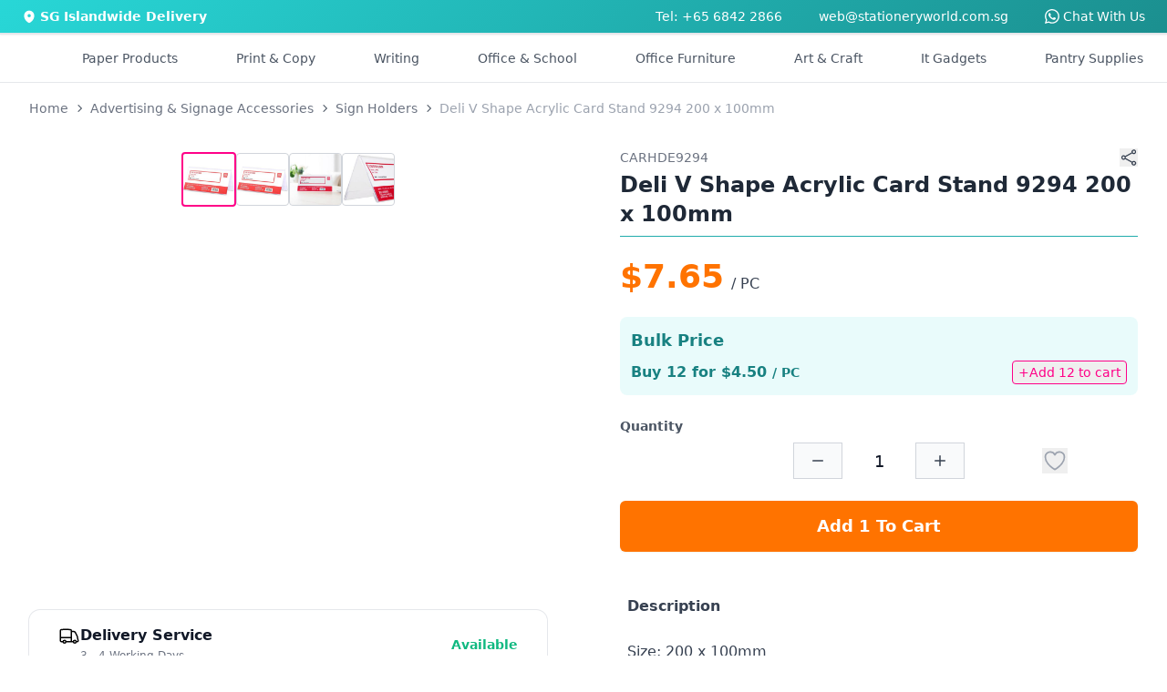

--- FILE ---
content_type: text/html
request_url: https://stationeryworld.com.sg/deli-v-shape-acrylic-card-stand-200-x-100mm-9294
body_size: 13053
content:
<!DOCTYPE html>
<html lang="en" class="h-full">

<head>
  <meta http-equiv="X-UA-Compatible" content="IE=Edge,chrome=1" />
  <meta name="viewport" content="width=device-width, initial-scale=1, maximum-scale=1" />
  <meta name="theme-color" content="#23BFBF" />
  <meta name="msapplication-navbutton-color" content="#23BFBF" />
  <meta charset="UTF-8" />
  <link rel="icon" href="./sw-favicon.ico" />

  
		<link href="./_app/immutable/assets/0.CaP2YDw8.css" rel="stylesheet">
		<link href="./_app/immutable/assets/PageLoader.2GOPtDSv.css" rel="stylesheet">
		<link href="./_app/immutable/assets/2.BCah0naZ.css" rel="stylesheet">
		<link href="./_app/immutable/assets/CategoryPageDescription.o7MdTezE.css" rel="stylesheet">
		<link href="./_app/immutable/assets/CircleSpinner.pM9VOqCb.css" rel="stylesheet">
		<link href="./_app/immutable/assets/ProductCard.CWRja1EC.css" rel="stylesheet">
		<link href="./_app/immutable/assets/PaginatorBasic.DcIWGqxL.css" rel="stylesheet">
		<link href="./_app/immutable/assets/Paginator.ZwwVjyxE.css" rel="stylesheet">
		<link href="./_app/immutable/assets/ProductPageEnquiryFormModal.DkE8Rws3.css" rel="stylesheet">
		<link href="./_app/immutable/assets/12.qtJzsMeZ.css" rel="stylesheet"><!--[--><meta name="description" content="Get the best deals for Deli Acrylic Card Stand 200 x 100mm 9294 at Stationery World, Singapore's No.1 online office supplier. Shop Now!"/> <meta name="keywords" content=""/> <link rel="canonical" href="https://stationeryworld.com.sg/deli-v-shape-acrylic-card-stand-200-x-100mm-9294"/> <meta property="og:title" content="Deli Acrylic Card Stand 200 x 100mm 9294"/> <meta property="og:description" content="Get the best deals for Deli Acrylic Card Stand 200 x 100mm 9294 at Stationery World, Singapore's No.1 online office supplier. Shop Now!"/> <meta property="og:url" content="https://stationeryworld.com.sg/deli-v-shape-acrylic-card-stand-200-x-100mm-9294"/> <meta property="og:type" content="website"/> <!----><script type="application/ld+json">{"@context":"https://schema.org/","@type":"Product","name":"Deli V Shape Acrylic Card Stand 9294 200 x 100mm","sku":"CARHDE9294","description":"<p>\r\nSize: 200 x 100mm <br>\r\nShape: V-Shape <br>\r\nMaterial: Acrylic <br>\r\n</p> <p>\r\nFeatures: <br>\r\n- High transparency <br>\r\n- Anti-aging<br>\r\n- Wear resistant <br>\r\n</p>","image":"https://df3k2q0k3bu2n.cloudfront.net/static/images/9294_1_sq.jpg","brand":{"@type":"Thing","name":"DELI"},"offers":{"@type":"Offer","url":"https://stationeryworld.com.sg/deli-v-shape-acrylic-card-stand-200-x-100mm-9294","price":"7.65","priceCurrency":"SGD","itemCondition":"NewCondition","availability":"InStock"}}</script><!----><!----><!--]--><!--[--><!----><script>
    (function (w, d, s, l, i) {
      w[l] = w[l] || [];
      w[l].push({
        "gtm.start": new Date().getTime(),
        event: "gtm.js"
      });
      var f = d.getElementsByTagName(s)[0],
        j = d.createElement(s),
        dl = l != "dataLayer" ? "&l=" + l : "";
      j.async = true;
      j.src = "https://www.googletagmanager.com/gtm.js?id=" + i + dl;
      f.parentNode.insertBefore(j, f);
    })(window, document, "script", "dataLayer", "GTM-NHS5ZWD");
  </script><!----> <!---->
  <noscript>
    <iframe
      src="https://www.googletagmanager.com/ns.html?id=GTM-NHS5ZWD"
      height="0"
      width="0"
      style="display:none;visibility:hidden"
    >
    </iframe>
  </noscript>
  <!----><!--]--><!--[--><script data-pixel-id="572337850972451">
    !(function (f, b, e, v, n, t, s) {
      if (f.fbq) return;
      n = f.fbq = function () {
        n.callMethod ? n.callMethod.apply(n, arguments) : n.queue.push(arguments);
      };
      if (!f._fbq) f._fbq = n;
      n.push = n;
      n.loaded = !0;
      n.version = "2.0";
      n.queue = [];
      t = b.createElement(e);
      t.async = !0;
      t.src = v;
      s = b.getElementsByTagName(e)[0];
      s.parentNode.insertBefore(t, s);
    })(window, document, "script", "https://connect.facebook.net/en_US/fbevents.js");
    fbq("init", document.currentScript.getAttribute("data-pixel-id"));
  </script> <noscript><img height="1" width="1" style="display:none" src="https://www.facebook.com/tr?id=572337850972451&amp;ev=PageView&amp;noscript=1" alt="sw-fb"/></noscript><!--]--><!--[--><script data-uet-id="148009053">
    var dataUETId = document.currentScript.getAttribute("data-uet-id");
    (function (w, d, t, r, u) {
      var f, n, i;
      (w[u] = w[u] || []),
        (f = function () {
          var o = { ti: dataUETId };
          (o.q = w[u]), (w[u] = new UET(o)), w[u].push("pageLoad");
        }),
        (n = d.createElement(t)),
        (n.src = r),
        (n.async = 1),
        (n.onload = n.onreadystatechange =
          function () {
            var s = this.readyState;
            (s && s !== "loaded" && s !== "complete") ||
              (f(), (n.onload = n.onreadystatechange = null));
          }),
        (i = d.getElementsByTagName(t)[0]),
        i.parentNode.insertBefore(n, i);
    })(window, document, "script", "//bat.bing.com/bat.js", "uetq");
  </script><!----><!--]--><title>Deli Acrylic Card Stand 200 x 100mm 9294</title>
</head>

<body class="h-full touch-pan-x touch-pan-y" data-sveltekit-preload-data="hover">
  <div style="display: contents"><!--[--><!--[--><!----><!--[--><!----><!--[!--><!--]--><!----> <!--[--><!--]--><!----> <div class="hidden lg:flex justify-center w-full text-sm py-2" style="background: linear-gradient(135deg, #28d7d7 0%, #1b8f8f 100%);"><div class="max-w-screen-2xl w-full px-6 text-white"><div class="flex justify-between"><div class="flex items-center space-x-1"><svg xmlns="http://www.w3.org/2000/svg" viewBox="0 0 20 20" fill="currentColor" class="size-4"><path fill-rule="evenodd" d="m9.69 18.933.003.001C9.89 19.02 10 19 10 19s.11.02.308-.066l.002-.001.006-.003.018-.008a5.741 5.741 0 0 0 .281-.14c.186-.096.446-.24.757-.433.62-.384 1.445-.966 2.274-1.765C15.302 14.988 17 12.493 17 9A7 7 0 1 0 3 9c0 3.492 1.698 5.988 3.355 7.584a13.731 13.731 0 0 0 2.273 1.765 11.842 11.842 0 0 0 .976.544l.062.029.018.008.006.003ZM10 11.25a2.25 2.25 0 1 0 0-4.5 2.25 2.25 0 0 0 0 4.5Z" clip-rule="evenodd"></path></svg> <span class="font-semibold">SG Islandwide Delivery</span></div> <div class="flex justify-end space-x-10"><a href="tel:68422866">Tel: +65 6842 2866</a> <a href="mailto:web@stationeryworld.com.sg">web@stationeryworld.com.sg</a> <span class="sr-only">WhatsApp</span> <a href="https://wa.me/6580837087" target="_blank" rel="noopener" class="text-sm flex items-center space-x-1"><svg xmlns="http://www.w3.org/2000/svg" fill="currentColor" class="h-4 w-4" viewBox="0 0 16 16"><path d="M13.601 2.326A7.85 7.85 0 0 0 7.994 0C3.627 0 .068 3.558.064 7.926c0 1.399.366 2.76 1.057 3.965L0 16l4.204-1.102a7.9 7.9 0 0 0 3.79.965h.004c4.368 0 7.926-3.558 7.93-7.93A7.9 7.9 0 0 0 13.6 2.326zM7.994 14.521a6.6 6.6 0 0 1-3.356-.92l-.24-.144-2.494.654.666-2.433-.156-.251a6.56 6.56 0 0 1-1.007-3.505c0-3.626 2.957-6.584 6.591-6.584a6.56 6.56 0 0 1 4.66 1.931 6.56 6.56 0 0 1 1.928 4.66c-.004 3.639-2.961 6.592-6.592 6.592m3.615-4.934c-.197-.099-1.17-.578-1.353-.646-.182-.065-.315-.099-.445.099-.133.197-.513.646-.627.775-.114.133-.232.148-.43.05-.197-.1-.836-.308-1.592-.985-.59-.525-.985-1.175-1.103-1.372-.114-.198-.011-.304.088-.403.087-.088.197-.232.296-.346.1-.114.133-.198.198-.33.065-.134.034-.248-.015-.347-.05-.099-.445-1.076-.612-1.47-.16-.389-.323-.335-.445-.34-.114-.007-.247-.007-.38-.007a.73.73 0 0 0-.529.247c-.182.198-.691.677-.691 1.654s.71 1.916.81 2.049c.098.133 1.394 2.132 3.383 2.992.47.205.84.326 1.129.418.475.152.904.129 1.246.08.38-.058 1.171-.48 1.338-.943.164-.464.164-.86.114-.943-.049-.084-.182-.133-.38-.232"></path></svg> <span>Chat With Us</span></a></div></div></div></div><!----> <!--[!--><!--]--><!----> <main class="grow flex flex-col items-stretch"><header id="header" class="bg-white border shadow-sm sticky top-0 z-10 svelte-3d3o0a"><nav class="xl:container xl:mx-auto md:hidden p-4 md:px-6 md:py-4 svelte-3d3o0a" aria-label="Global"><div id="grid-area-l" class="flex items-center md:hidden svelte-3d3o0a"><button type="button" class="inline-flex items-center justify-center rounded-md text-gray-700"><span class="sr-only">Open Side Navigation</span> <svg xmlns="http://www.w3.org/2000/svg" fill="none" viewBox="0 0 24 24" stroke-width="1.5" stroke="currentColor" class="w-7 h-7"><path stroke-linecap="round" stroke-linejoin="round" d="M3.75 6.75h16.5M3.75 12h16.5m-16.5 5.25h16.5"></path></svg></button><!----></div> <div id="grid-area-logo" class="svelte-3d3o0a"><a data-sveltekit-preload-data="" href="/"><span class="sr-only">Stationery World (S) Pte Ltd</span> <div class="w-full"><svg xmlns="http://www.w3.org/2000/svg" xmlns:xlink="http://www.w3.org/1999/xlink" viewBox="0 0 293.48 40.66" width="256px"><title>Stationery World (S) Pte Ltd</title><defs><style>
			.cls-1 {
				fill: url(#linear-gradient);
			}
			.cls-2 {
				fill: #213879;
			}
		</style><linearGradient id="linear-gradient" x1="10.18" y1="2.73" x2="30.54" y2="37.99" gradientUnits="userSpaceOnUse"><stop offset="0" stop-color="#04baba"></stop><stop offset="1" stop-color="#213879"></stop></linearGradient></defs><title>Asset 1</title><g id="Layer_2" data-name="Layer 2"><g id="Layer_1-2" data-name="Layer 1"><path class="cls-1" d="M8.05,29.84,9.88,28l12.59,12.6a19.84,19.84,0,0,0,5.12-1.22L9.77,21.58l1.83-1.83,18.49,18.5a20.56,20.56,0,0,0,3.72-2.61L11.62,13.45l1.83-1.83L35.64,33.81a20.56,20.56,0,0,0,2.61-3.72L19.75,11.6l1.83-1.83L39.39,27.58a19.67,19.67,0,0,0,1.22-5.11L28,9.88l1.83-1.83L40.66,18.87A20.36,20.36,0,1,0,18.87,40.66ZM25.3,9.23,28,11.91l-.91.92-2.69-2.69ZM17.07,11l2.69,2.69-.91.91-2.69-2.69Zm-5,5,2.69,2.69-.91.91-2.69-2.69ZM10.33,24.2,13,26.89l-.92.91L9.42,25.11Z"></path><path class="cls-2" d="M56.38,21.76a3,3,0,0,1-3.29-2.89H48.42c.06,4.1,3.54,6.46,8.06,6.46,4.94,0,7.68-3.07,7.68-6.49C64.16,11.18,53,13.61,53,9.25c0-1.77,1.28-2.61,3-2.55a2.88,2.88,0,0,1,3.11,2.59h4.79c-.28-3.92-3.33-6.19-7.78-6.19s-7.65,2.36-7.65,6.28c0,7.87,11.17,5,11.17,9.74C59.65,20.67,58.43,21.76,56.38,21.76Z"></path><path class="cls-2" d="M67.67,19.77c0,3.95,2.21,5.35,5.51,5.35h2.73V21.45h-2c-1.37,0-1.83-.5-1.83-1.65V11.46h3.85V7.89H72.06V3.62H67.67V7.89h-2v3.57h2Z"></path><path class="cls-2" d="M91,10.34a6.8,6.8,0,0,0-5.69-2.73c-4.39,0-7.87,3.45-7.87,8.83s3.48,9,7.84,9A6.78,6.78,0,0,0,91,22.6v2.52h4.39V7.89H91ZM86.38,21.57c-2.33,0-4.54-1.86-4.54-5.13s2.21-5,4.54-5S91,13.24,91,16.5,88.77,21.57,86.38,21.57Z"></path><path class="cls-2" d="M103.91,3.62H99.53V7.89H97.47v3.57h2.06v8.31c0,3.95,2.21,5.35,5.5,5.35h2.74V21.45h-2c-1.37,0-1.84-.5-1.84-1.65V11.46h3.86V7.89h-3.86Z"></path><rect class="cls-2" x="110.1" y="7.89" width="4.36" height="17.23"></rect><path class="cls-2" d="M112.3.73A2.55,2.55,0,1,0,115,3.28,2.55,2.55,0,0,0,112.3.73Z"></path><path class="cls-2" d="M125.56,25.4a8.61,8.61,0,0,0,9-8.9,8.87,8.87,0,1,0-17.73,0C116.82,21.92,120.58,25.4,125.56,25.4Zm.06-14c2.3,0,4.45,1.65,4.45,5.1s-2.21,5.1-4.51,5.1-4.32-1.68-4.32-5.1S123.32,11.4,125.62,11.4Z"></path><path class="cls-2" d="M146.57,7.64A6.44,6.44,0,0,0,141.38,10V7.89H137V25.12h4.35V15.6c0-2.77,1.52-4.26,3.89-4.26s3.82,1.49,3.82,4.26v9.52h4.36V15C153.45,10.25,150.59,7.64,146.57,7.64Z"></path><path class="cls-2" d="M164.42,7.61c-5.1,0-8.64,3.45-8.64,8.89s3.64,8.9,8.64,8.9a8,8,0,0,0,8.06-5.69h-4.7a3.54,3.54,0,0,1-3.45,2.08,4,4,0,0,1-4.14-4h12.6a10.55,10.55,0,0,0,.12-1.68A8.09,8.09,0,0,0,164.42,7.61Zm-4.2,7.27a4,4,0,0,1,4.08-3.7,3.84,3.84,0,0,1,4.11,3.7Z"></path><path class="cls-2" d="M179.73,10.56V7.89h-4.35V25.12h4.35V16.53c0-3.32,1.56-4.32,4.14-4.32H185V7.64A6,6,0,0,0,179.73,10.56Z"></path><polygon class="cls-2" points="200.27 7.89 195.76 19.92 191.31 7.89 186.43 7.89 193.33 24.68 189.6 33.27 194.23 33.27 204.9 7.89 200.27 7.89"></polygon><polygon class="cls-2" points="236.99 3.41 232.29 3.41 228.44 20.17 224.27 3.41 219.42 3.41 215 20.27 211.18 3.41 206.51 3.41 212.36 25.15 217.46 25.12 221.72 9.66 225.8 25.12 230.93 25.12 236.99 3.41"></polygon><path class="cls-2" d="M245.18,7.61a8.51,8.51,0,0,0-8.86,8.89c0,5.41,3.76,8.9,8.74,8.9a8.62,8.62,0,0,0,9-8.9A8.51,8.51,0,0,0,245.18,7.61Zm-.12,14c-2.33,0-4.32-1.68-4.32-5.1s2.08-5.1,4.38-5.1,4.45,1.65,4.45,5.1S247.36,21.6,245.06,21.6Z"></path><path class="cls-2" d="M261.2,10.56V7.89h-4.36V25.12h4.36V16.53c0-3.32,1.55-4.32,4.13-4.32h1.15V7.64A6,6,0,0,0,261.2,10.56Z"></path><rect class="cls-2" x="268.84" y="2.1" width="4.36" height="23.02"></rect><path class="cls-2" d="M289.06,10.28a7.06,7.06,0,0,0-5.63-2.67c-4.41,0-7.9,3.45-7.9,8.83s3.49,9,7.87,9a6.49,6.49,0,0,0,5.66-2.83v2.55h4.42V2.1h-4.42Zm-4.54,11.29c-2.33,0-4.54-1.86-4.54-5.13s2.21-5,4.54-5,4.57,1.8,4.57,5.07S286.91,21.57,284.52,21.57Z"></path><path class="cls-2" d="M48.42,31.48h1.22l1.3,4.2,2.79-4.2H55l-3.63,5.19-.57,3.15H49.67l.57-3.15Z"></path><path class="cls-2" d="M57.93,39.92a2.6,2.6,0,0,1-2.77-2.72,3.93,3.93,0,0,1,4-4,2.62,2.62,0,0,1,2.81,2.74A4,4,0,0,1,57.93,39.92Zm.14-.92a2.88,2.88,0,0,0,2.72-3A1.74,1.74,0,0,0,59,34.08a2.84,2.84,0,0,0-2.66,3.07A1.7,1.7,0,0,0,58.07,39Z"></path><path class="cls-2" d="M69.63,39.82H68.55l.16-1a2.92,2.92,0,0,1-2.27,1c-1.51,0-2.52-.93-2.2-2.81l.68-3.83H66L65.35,37c-.22,1.33.37,2,1.47,2a2.22,2.22,0,0,0,2.24-2.1v0l.65-3.63h1.08Z"></path><path class="cls-2" d="M73.75,39.82H72.66l1.16-6.55h1.09l-.22,1.24A2.67,2.67,0,0,1,77,33.15l-.2,1.12h-.29a2.06,2.06,0,0,0-2.17,2Z"></path><path class="cls-2" d="M86.87,39.9a3.3,3.3,0,0,1-3.49-3.46,4.88,4.88,0,0,1,4.92-5,3.29,3.29,0,0,1,3.5,3.45A4.88,4.88,0,0,1,86.87,39.9Zm.16-1a3.79,3.79,0,0,0,3.65-4,2.36,2.36,0,0,0-2.54-2.55,3.76,3.76,0,0,0-3.63,4A2.35,2.35,0,0,0,87,38.92Z"></path><path class="cls-2" d="M94.86,34.16H94l.16-.89H95l.08-.47c.26-1.46,1.09-2.12,2.77-2.12l-.15.91c-1,0-1.38.36-1.52,1.21l-.08.47h1.37l-.15.89H96l-1,5.66H93.87Z"></path><path class="cls-2" d="M100.12,34.16h-.83l.15-.89h.84l.08-.47c.26-1.46,1.09-2.12,2.78-2.12l-.16.91c-1,0-1.37.36-1.52,1.21l-.08.47h1.38l-.16.89h-1.38l-1,5.66H99.13Z"></path><path class="cls-2" d="M105.07,33.27h1.09L105,39.82h-1.09Zm.15-1.81a.9.9,0,0,1,.86-.74.59.59,0,0,1,.59.74.89.89,0,0,1-.85.74A.59.59,0,0,1,105.22,31.46Z"></path><path class="cls-2" d="M112,33.16a2.31,2.31,0,0,1,2.63,2.21h-1.18a1.43,1.43,0,0,0-1.62-1.29,2.61,2.61,0,0,0-2.51,2.45c-.29,1.62.45,2.47,1.65,2.47A2.16,2.16,0,0,0,113,37.71h1.17a3.59,3.59,0,0,1-3.41,2.21c-1.86,0-3-1.31-2.61-3.39A3.87,3.87,0,0,1,112,33.16Z"></path><path class="cls-2" d="M119.17,39.92c-1.87,0-3-1.31-2.66-3.39a3.87,3.87,0,0,1,3.84-3.37A2.47,2.47,0,0,1,123,36.27a5,5,0,0,1-.16.64h-5.24A1.7,1.7,0,0,0,119.34,39a2.21,2.21,0,0,0,2-1.2h1.17A3.65,3.65,0,0,1,119.17,39.92Zm-1.46-3.8h4.15a1.6,1.6,0,0,0-1.71-2A2.54,2.54,0,0,0,117.71,36.12Z"></path><path class="cls-2" d="M133,36.34h-1.61l-.62,3.48h-1.09l1.49-8.34h2.69c2,0,2.67,1.08,2.44,2.44A3,3,0,0,1,133,36.34Zm.15-.86a1.81,1.81,0,0,0,2-1.56c.18-1-.24-1.57-1.48-1.57h-1.6l-.55,3.13Z"></path><path class="cls-2" d="M141.51,33.16a2.21,2.21,0,0,1,2.2,1.3l.21-1.19H145l-1.16,6.55h-1.1L143,38.6a3.38,3.38,0,0,1-2.69,1.32c-1.75,0-2.87-1.37-2.51-3.4A3.85,3.85,0,0,1,141.51,33.16Zm0,.94a2.75,2.75,0,0,0-2.64,2.42c-.27,1.54.59,2.45,1.78,2.45a2.79,2.79,0,0,0,2.66-2.44A1.85,1.85,0,0,0,141.55,34.1Z"></path><path class="cls-2" d="M148,39.82h-1.09L148,33.27h1.09l-.21,1.24a2.66,2.66,0,0,1,2.35-1.36l-.2,1.12h-.28a2.05,2.05,0,0,0-2.18,2Z"></path><path class="cls-2" d="M153.89,34.16h-.83l.15-.89h.85l.29-1.65h1.1l-.29,1.65h1.7l-.16.89H155L154.31,38c-.12.65.08.88.75.88h.81l-.17.92h-1c-1.16,0-1.74-.48-1.51-1.8Z"></path><path class="cls-2" d="M163.44,36.11c.23-1.34-.37-2-1.47-2a2.25,2.25,0,0,0-2.25,2.1v0l-.64,3.65H158l1.16-6.55h1.09l-.17.94a2.92,2.92,0,0,1,2.3-1.06c1.5,0,2.51.93,2.17,2.81l-.68,3.86h-1.08Z"></path><path class="cls-2" d="M169.55,39.92c-1.86,0-3-1.31-2.65-3.39a3.86,3.86,0,0,1,3.84-3.37,2.46,2.46,0,0,1,2.6,3.11,3.71,3.71,0,0,1-.15.64H168A1.69,1.69,0,0,0,169.72,39a2.22,2.22,0,0,0,2.05-1.2h1.17A3.66,3.66,0,0,1,169.55,39.92Zm-1.46-3.8h4.15a1.59,1.59,0,0,0-1.71-2A2.56,2.56,0,0,0,168.09,36.12Z"></path><path class="cls-2" d="M176.4,39.82h-1.09l1.16-6.55h1.09l-.22,1.24a2.69,2.69,0,0,1,2.36-1.36l-.21,1.12h-.28a2.06,2.06,0,0,0-2.18,2Z"></path></g></g></svg><!----></div></a></div> <div id="grid-area-r" class="w-full flex justify-end svelte-3d3o0a"><div class="flex items-center justify-end gap-x-6 xl:gap-x-10 text-gray-600"><!--[--><div class="animate-pulse w-full space-x-4 flex items-center"><div class="h-6 w-24 bg-slate-200 rounded-xl hidden xl:block"></div> <div class="h-6 w-24 bg-slate-200 rounded-xl hidden 2xl:block"></div></div><!--]--> <div class="lg:hidden text-gray-700 text-sm xl:text-base"><button class="flex items-center space-x-2 text-gray-600 hover:text-primary-700"><div class="relative"><svg xmlns="http://www.w3.org/2000/svg" fill="none" viewBox="0 0 24 24" stroke-width="1.5" stroke="currentColor" class="w-6 h-6"><path stroke-linecap="round" stroke-linejoin="round" d="M2.25 3h1.386c.51 0 .955.343 1.087.835l.383 1.437M7.5 14.25a3 3 0 0 0-3 3h15.75m-12.75-3h11.218c1.121-2.3 2.1-4.684 2.924-7.138a60.114 60.114 0 0 0-16.536-1.84M7.5 14.25 5.106 5.272M6 20.25a.75.75 0 1 1-1.5 0 .75.75 0 0 1 1.5 0Zm12.75 0a.75.75 0 1 1-1.5 0 .75.75 0 0 1 1.5 0Z"></path></svg> <!--[!--><!--]--></div> <span class="hidden lg:block font-semibold">$0.00</span></button><!----> <!--[!--><!--]--><!----></div> <div role="menu" tabindex="0" class="hidden lg:block relative text-gray-700 text-sm xl:text-base p-2"><a href="/view_cart"><button class="flex items-center space-x-2 text-gray-600 hover:text-primary-700"><div class="relative"><svg xmlns="http://www.w3.org/2000/svg" fill="none" viewBox="0 0 24 24" stroke-width="1.5" stroke="currentColor" class="w-6 h-6"><path stroke-linecap="round" stroke-linejoin="round" d="M2.25 3h1.386c.51 0 .955.343 1.087.835l.383 1.437M7.5 14.25a3 3 0 0 0-3 3h15.75m-12.75-3h11.218c1.121-2.3 2.1-4.684 2.924-7.138a60.114 60.114 0 0 0-16.536-1.84M7.5 14.25 5.106 5.272M6 20.25a.75.75 0 1 1-1.5 0 .75.75 0 0 1 1.5 0Zm12.75 0a.75.75 0 1 1-1.5 0 .75.75 0 0 1 1.5 0Z"></path></svg> <!--[!--><!--]--></div> <span class="hidden lg:block font-semibold">$0.00</span></button><!----></a> <!--[!--><!--]--><!----></div> <div class="hidden md:flex items-center xl:hidden"><button type="button" class="inline-flex items-center justify-center rounded-md text-gray-700"><span class="sr-only">Open Side Navigation</span> <svg xmlns="http://www.w3.org/2000/svg" fill="none" viewBox="0 0 24 24" stroke-width="1.5" stroke="currentColor" class="w-7 h-7"><path stroke-linecap="round" stroke-linejoin="round" d="M3.75 6.75h16.5M3.75 12h16.5m-16.5 5.25h16.5"></path></svg></button><!----></div></div></div> <div id="grid-area-search" class="w-full svelte-3d3o0a"><div class="relative"><form><div id="search-bar" class="flex rounded-lg shadow-sm w-full"><div class="relative flex flex-grow items-stretch focus-within:z-10"><input type="text" name="search" id="search" class="block w-full rounded-none rounded-tl-lg border border-primary-600 py-1.5 pl-4 text-gray-900 placeholder:text-gray-400 focus:border-primary-600 focus:ring-0 focus:ring-inset focus:ring-primary-600 text-base leading-7 focus-visible:outline-0 svelte-mianit border-b-1 rounded-bl-lg" placeholder="Search Products..." autocomplete="off" value=""/></div> <button aria-label="Search" type="submit" class="relative -ml-px inline-flex items-center gap-x-1.5 rounded-tr-lg px-3 py-2 text-sm font-semibold text-primary-700 border border-primary-600 bg-primary-50 focus-visible:outline border-b-1 rounded-br-lg"><svg xmlns="http://www.w3.org/2000/svg" viewBox="0 0 16 16" fill="currentColor" class="w-4 h-4"><path fill-rule="evenodd" d="M9.965 11.026a5 5 0 1 1 1.06-1.06l2.755 2.754a.75.75 0 1 1-1.06 1.06l-2.755-2.754ZM10.5 7a3.5 3.5 0 1 1-7 0 3.5 3.5 0 0 1 7 0Z" clip-rule="evenodd"></path></svg></button></div></form> <!--[!--><!--]--></div><!----></div></nav></header><!----> <!--[!--><!----><!----><!--[--><div class="hidden xl:block relative"><nav class="container mx-auto"><div class="bg-white"><div class="px-4 py-2"><div class="flex items-center justify-around py-2 text-sm font-medium text-gray-600"><div class="flex"><div><div class="flex justify-center space-x-16 2xl:space-x-20"><div class="hidden 2xl:flex"><div class="flex"><a href="/sale" class="border-transparent hover:text-primary-600 -mb-px flex items-center border-b-2 pt-px transition-colors duration-200 ease-out" aria-expanded="false">Sale</a></div></div> <div class="hidden 2xl:flex"><div class="relative flex"><a href="/brands" type="button" class="border-transparent hover:text-primary-600 relative -mb-px flex items-center border-b-2 pt-px transition-colors duration-200 ease-out" aria-expanded="false">Brands</a></div></div> <a href="#" class="flex items-center transition-colors hover:text-primary-600">Paper Products</a> <a href="#" class="flex items-center transition-colors hover:text-primary-600">Print &amp; Copy</a> <a href="#" class="flex items-center transition-colors hover:text-primary-600">Writing</a> <a href="#" class="flex items-center transition-colors hover:text-primary-600">Office &amp; School</a> <a href="#" class="flex items-center transition-colors hover:text-primary-600">Office Furniture</a> <a href="#" class="flex items-center transition-colors hover:text-primary-600">Art &amp; Craft</a> <a href="#" class="flex items-center transition-colors hover:text-primary-600">It Gadgets</a> <a href="#" class="flex items-center transition-colors hover:text-primary-600">Pantry Supplies</a></div></div></div></div></div></div></nav> <!--[!--><!--[!--><!--[!--><!--[!--><!--[!--><!--[!--><!--[!--><!--[!--><!--]--><!--]--><!--]--><!--]--><!--]--><!--]--><!--]--><!--]--></div><!----> <hr class="hidden sm:block border-t border-gray-200"/> <section class="md:container w-full px-4 lg:px-8 mx-auto"><div class="grid grid-cols-4 auto-rows-max gap-x-20 product-grid mb-12 svelte-d2rbxn"><div class="area-breadcrumb relative overflow-x-auto no-scrollbar pt-2 lg:py-4 lg:mb-2 svelte-d2rbxn"><nav aria-label="breadcrumb" class="relative"><ol itemscope="" itemtype="https://schema.org/BreadcrumbList" class="inline-flex items-center text-gray-500 text-xs sm:text-sm"><li itemprop="itemListElement" itemscope="" itemtype="https://schema.org/ListItem" class="mr-1"><a href="/" itemprop="item"><span itemprop="name">Home</span></a> <meta itemprop="position" content="1"/></li> <!--[--><!--[--><li><svg xmlns="http://www.w3.org/2000/svg" viewBox="0 0 20 20" fill="currentColor" class="size-4 text-gray-600 mr-1" aria-hidden="true"><path fill-rule="evenodd" d="M8.22 5.22a.75.75 0 0 1 1.06 0l4.25 4.25a.75.75 0 0 1 0 1.06l-4.25 4.25a.75.75 0 0 1-1.06-1.06L11.94 10 8.22 6.28a.75.75 0 0 1 0-1.06Z" clip-rule="evenodd"></path></svg></li> <li itemprop="itemListElement" itemscope="" itemtype="https://schema.org/ListItem" class="text-balance text-center mr-1"><a href="/advertising-signage" itemprop="item"><span itemprop="name" class="whitespace-nowrap">Advertising &amp; Signage Accessories</span></a> <meta itemprop="position" content="2"/></li><!--]--><!--[--><li><svg xmlns="http://www.w3.org/2000/svg" viewBox="0 0 20 20" fill="currentColor" class="size-4 text-gray-600 mr-1" aria-hidden="true"><path fill-rule="evenodd" d="M8.22 5.22a.75.75 0 0 1 1.06 0l4.25 4.25a.75.75 0 0 1 0 1.06l-4.25 4.25a.75.75 0 0 1-1.06-1.06L11.94 10 8.22 6.28a.75.75 0 0 1 0-1.06Z" clip-rule="evenodd"></path></svg></li> <li itemprop="itemListElement" itemscope="" itemtype="https://schema.org/ListItem" class="text-balance text-center mr-1"><a href="/advertising-signage/sign-holders" itemprop="item"><span itemprop="name" class="whitespace-nowrap">Sign Holders</span></a> <meta itemprop="position" content="3"/></li><!--]--><!--[!--><li><svg xmlns="http://www.w3.org/2000/svg" viewBox="0 0 20 20" fill="currentColor" class="size-4 text-gray-600 mr-1" aria-hidden="true"><path fill-rule="evenodd" d="M8.22 5.22a.75.75 0 0 1 1.06 0l4.25 4.25a.75.75 0 0 1 0 1.06l-4.25 4.25a.75.75 0 0 1-1.06-1.06L11.94 10 8.22 6.28a.75.75 0 0 1 0-1.06Z" clip-rule="evenodd"></path></svg></li> <li itemprop="itemListElement" itemscope="" itemtype="https://schema.org/ListItem" class="text-balance text-center text-gray-400 active" aria-current="page"><span itemprop="name" class="whitespace-nowrap">Deli V Shape Acrylic Card Stand 9294 200 x 100mm</span> <meta itemprop="position" content="4"/></li><!--]--><!--]--></ol></nav>    <!----><script type="application/ld+json">{"@context":"https://schema.org","@type":"BreadcrumbList","itemListElement":[{"@type":"ListItem","position":"1","name":"Advertising & Signage Accessories","item":"https://stationeryworld.com.sg"},{"@type":"ListItem","position":"2","name":"Sign Holders","item":"https://stationeryworld.com.sg/advertising-signage/sign-holders/"},{"@type":"ListItem","position":"3","name":"Deli V Shape Acrylic Card Stand 9294 200 x 100mm","item":"https://stationeryworld.com.sg/deli-v-shape-acrylic-card-stand-200-x-100mm-9294/"}]}</script><!----><!----> <div id="breadcrumb-gradient" class="absolute top-0 right-0 h-full w-5 bg-gradient-to-r from-transparent to-white pointer-events-none"></div></div> <div class="area-image flex justify-center svelte-d2rbxn"><figure class="w-full max-w-[560px]"><div class="group relative aspect-square overflow-hidden rounded selection:bg-primary-100"><div class="absolute w-full h-full"><svg xmlns="http://www.w3.org/2000/svg" width="100%" height="100%" viewBox="0 0 100 100"><rect width="100%" height="100%" fill="#f8fafc"></rect></svg></div> <div class="absolute flex w-full h-full"><!--[--><img src="https://df3k2q0k3bu2n.cloudfront.net/static/images/9294_1_sq.jpg" alt="Product" width="600px" height="600px" class="object-cover max-w-[600px] transition-transform duration-200 ease-in-out svelte-1i72c25" style="transform: translateX(-0%)" loading="eager"/><img src="https://df3k2q0k3bu2n.cloudfront.net/static/images/9294_1_sq.jpg" alt="Product" width="600px" height="600px" class="object-cover max-w-[600px] transition-transform duration-200 ease-in-out svelte-1i72c25" style="transform: translateX(-0%)" loading="lazy"/><img src="https://df3k2q0k3bu2n.cloudfront.net/static/images/9294_3_sq.jpg" alt="Product" width="600px" height="600px" class="object-cover max-w-[600px] transition-transform duration-200 ease-in-out svelte-1i72c25" style="transform: translateX(-0%)" loading="lazy"/><img src="https://df3k2q0k3bu2n.cloudfront.net/static/images/9293_9_sq.jpg" alt="Product" width="600px" height="600px" class="object-cover max-w-[600px] transition-transform duration-200 ease-in-out svelte-1i72c25" style="transform: translateX(-0%)" loading="lazy"/><!--]--></div> <button class="absolute top-1/2 left-0 transform -translate-y-1/2 bg-transparent text-gray-500 py-2 opacity-75 hidden lg:group-hover:block"><svg xmlns="http://www.w3.org/2000/svg" fill="none" viewBox="0 0 24 24" class="size-10 opacity-80"><path stroke-linecap="round" stroke-linejoin="round" d="M15.75 19.5 8.25 12l7.5-7.5" stroke-width="2" stroke="#e4e4e7"></path><path stroke-linecap="round" stroke-linejoin="round" d="M15.75 19.5 8.25 12l7.5-7.5" stroke-width="1.5" stroke="currentColor"></path></svg></button> <button class="absolute top-1/2 right-0 transform -translate-y-1/2 bg-transparent text-gray-500 py-2 opacity-75 hidden lg:group-hover:block"><svg xmlns="http://www.w3.org/2000/svg" fill="none" viewBox="0 0 24 24" stroke-width="1.5" stroke="currentColor" class="size-10 opacity-80"><path stroke-linecap="round" stroke-linejoin="round" d="m8.25 4.5 7.5 7.5-7.5 7.5" stroke-width="3" stroke="#e4e4e7"></path><path stroke-linecap="round" stroke-linejoin="round" d="m8.25 4.5 7.5 7.5-7.5 7.5" stroke-width="1.5" stroke="currentColor"></path></svg></button></div> <!--[--><div class="flex flex-wrap gap-2 items-center justify-center py-3"><!--[--><button class="border border-gray-300 rounded selection:bg-primary-100 svelte-1i72c25 selected-thumbnail"><img src="https://df3k2q0k3bu2n.cloudfront.net/static/images/thumbnails/9294_1_sq_thumb.jpg" alt="Deli V Shape Acrylic Card Stand 9294 200 x 100mm 0" class="rounded w-10 h-10 sm:w-14 sm:h-14 object-cover"/></button><button class="border border-gray-300 rounded selection:bg-primary-100 svelte-1i72c25"><img src="https://df3k2q0k3bu2n.cloudfront.net/static/images/thumbnails/9294_1_sq_thumb.jpg" alt="Deli V Shape Acrylic Card Stand 9294 200 x 100mm 1" class="rounded w-10 h-10 sm:w-14 sm:h-14 object-cover"/></button><button class="border border-gray-300 rounded selection:bg-primary-100 svelte-1i72c25"><img src="https://df3k2q0k3bu2n.cloudfront.net/static/images/thumbnails/9294_3_sq_thumb.jpg" alt="Deli V Shape Acrylic Card Stand 9294 200 x 100mm 2" class="rounded w-10 h-10 sm:w-14 sm:h-14 object-cover"/></button><button class="border border-gray-300 rounded selection:bg-primary-100 svelte-1i72c25"><img src="https://df3k2q0k3bu2n.cloudfront.net/static/images/thumbnails/9293_9_sq_thumb.jpg" alt="Deli V Shape Acrylic Card Stand 9294 200 x 100mm 3" class="rounded w-10 h-10 sm:w-14 sm:h-14 object-cover"/></button><!--]--></div><!--]--></figure><!----></div> <div class="area-info md:mt-2 svelte-d2rbxn"><div class="flex items-end justify-between mb-1"><h3 class="text-sm text-gray-500">CARHDE9294</h3> <button class="text-gray-700"><svg xmlns="http://www.w3.org/2000/svg" fill="none" viewBox="0 0 24 24" stroke-width="1.5" stroke="currentColor" class="size-5"><path stroke-linecap="round" stroke-linejoin="round" d="M7.217 10.907a2.25 2.25 0 1 0 0 2.186m0-2.186c.18.324.283.696.283 1.093s-.103.77-.283 1.093m0-2.186 9.566-5.314m-9.566 7.5 9.566 5.314m0 0a2.25 2.25 0 1 0 3.935 2.186 2.25 2.25 0 0 0-3.935-2.186Zm0-12.814a2.25 2.25 0 1 0 3.933-2.185 2.25 2.25 0 0 0-3.933 2.185Z"></path></svg></button></div> <h1 class="text-xl sm:text-2xl font-semibold text-gray-800 text-pretty">Deli V Shape Acrylic Card Stand 9294 200 x 100mm</h1> <hr class="border-t border-primary-600 border-1 my-2"/> <!--[!--><!--]--> <!--[!--><!--]--> <div class="my-6"><!--[!--><div class="flex items-end space-x-2"><h4 class="text-4xl font-semibold text-secondary-500">$7.65</h4> <span class="text-base text-gray-700">/ PC</span></div><!--]--></div> <!--[--><div><div class="rounded-lg bg-primary-50 p-3 text-sm sm:text-base space-y-2"><h3 class="text-primary-700 text-base sm:text-lg font-bold">Bulk Price</h3> <ul class="space-y-2"><!--[--><li class="flex items-center justify-between"><p class="text-primary-700 font-semibold text-sm sm:text-base">Buy 12 for $4.50 <span class="text-xs sm:text-sm">/ PC</span></p> <!--[--><button class="text-xs sm:text-sm text-accent-500 px-1.5 py-0.5 border border-0.5 border-accent-500 rounded sm:hover:bg-accent-500 sm:hover:text-white svelte-jer0ku">+Add 12 to cart</button><!--]--></li><!--]--> <!--[!--><!--]--> <!--[!--><!--]--> <!--[!--><!--]--></ul></div><!----></div><!--]--> <!--[!--><!--]--> <h3 class="text-xs sm:text-sm font-semibold text-gray-600 mt-6">Quantity</h3> <div class="flex items-center justify-center my-2 space-x-2"><div class="w-full"></div> <div class="flex items-center justify-center"><button type="button" id="decrement-button" class="bg-gray-50 text-gray-700 hover:bg-gray-100 active:scale-95 border border-gray-300 rounded-s-lg px-4 h-10 focus:ring-gray-100 focus:ring-2 focus:outline-none"><svg xmlns="http://www.w3.org/2000/svg" viewBox="0 0 20 20" fill="currentColor" class="size-5"><path fill-rule="evenodd" d="M4 10a.75.75 0 0 1 .75-.75h10.5a.75.75 0 0 1 0 1.5H4.75A.75.75 0 0 1 4 10Z" clip-rule="evenodd"></path></svg></button> <input type="number" min="1" max="999" maxlength="4" id="quantity-input" aria-describedby="cart-item-quantity-input" class="w-20 bg-white border-x-0 border-gray-300 h-10 text-center text-gray-900 text-lg focus:ring-primary-600 focus:ring-2 focus:ring-inset focus:border-none block py-2.5 svelte-1g551sf" value="1" required/> <button type="button" id="increment-button" class="bg-gray-50 text-gray-700 hover:bg-gray-100 active:scale-95 border border-gray-300 rounded-e-lg px-4 h-10 focus:ring-gray-100 focus:ring-2 focus:outline-none"><svg xmlns="http://www.w3.org/2000/svg" viewBox="0 0 20 20" fill="currentColor" class="size-5"><path d="M10.75 4.75a.75.75 0 0 0-1.5 0v4.5h-4.5a.75.75 0 0 0 0 1.5h4.5v4.5a.75.75 0 0 0 1.5 0v-4.5h4.5a.75.75 0 0 0 0-1.5h-4.5v-4.5Z"></path></svg></button></div><!----> <div class="w-full flex justify-center"><button class="text-gray-400 hover:text-accent-500 group-hover:block text-gray-400"><svg xmlns="http://www.w3.org/2000/svg" fill="none" viewBox="0 0 24 24" stroke-width="1.5" stroke="currentColor" class="w-7 h-7"><path stroke-linecap="round" stroke-linejoin="round" d="M21 8.25c0-2.485-2.099-4.5-4.688-4.5-1.935 0-3.597 1.126-4.312 2.733-.715-1.607-2.377-2.733-4.313-2.733C5.1 3.75 3 5.765 3 8.25c0 7.22 9 12 9 12s9-4.78 9-12Z"></path></svg></button><!----></div></div> <div class="mt-6"><!--[--><button class="w-full rounded-md bg-secondary-500 px-3.5 py-3.5 text-base sm:text-lg font-semibold text-white shadow-sm hover:opacity-90 focus-visible:outline focus-visible:outline-2 focus-visible:outline-offset-2 focus-visible:outline-secondary-600 svelte-d2rbxn"><!--[-->Add 1 To Cart<!--]--></button><!--]--></div></div> <div class="area-description mt-2 sm:mt-12 px-2 svelte-d2rbxn"><h3 class="text-gray-700 mb-6 font-bold text-base">Description</h3> <article class="prose"><!--[--><!----><p>
Size: 200 x 100mm <br>
Shape: V-Shape <br>
Material: Acrylic <br>
</p> <p>
Features: <br>
- High transparency <br>
- Anti-aging<br>
- Wear resistant <br>
</p><!----><!--]--></article><!----></div> <div class="area-inventory pt-2 lg:pt-16 items-start svelte-d2rbxn"><!--[--><ul role="list" class="divide-y divide-gray-200 overflow-hidden bg-white ring-1 shadow-xs ring-gray-200 rounded-xl"><!--[!--><!--]--> <li class="relative flex justify-between gap-x-6 px-6 py-4 hover:bg-gray-50 sm:px-8"><div class="flex min-w-0 gap-x-4"><svg xmlns="http://www.w3.org/2000/svg" fill="none" viewBox="0 0 24 24" stroke-width="1.5" stroke="currentColor" class="size-6"><path stroke-linecap="round" stroke-linejoin="round" d="M8.25 18.75a1.5 1.5 0 0 1-3 0m3 0a1.5 1.5 0 0 0-3 0m3 0h6m-9 0H3.375a1.125 1.125 0 0 1-1.125-1.125V14.25m17.25 4.5a1.5 1.5 0 0 1-3 0m3 0a1.5 1.5 0 0 0-3 0m3 0h1.125c.621 0 1.129-.504 1.09-1.124a17.902 17.902 0 0 0-3.213-9.193 2.056 2.056 0 0 0-1.58-.86H14.25M16.5 18.75h-2.25m0-11.177v-.958c0-.568-.422-1.048-.987-1.106a48.554 48.554 0 0 0-10.026 0 1.106 1.106 0 0 0-.987 1.106v7.635m12-6.677v6.677m0 4.5v-4.5m0 0h-12"></path></svg><!----> <div class="min-w-0 flex-auto"><p class="text-sm sm:text-base font-semibold text-gray-900">Delivery Service</p> <p class="text-xs/5 text-gray-500">3 - 4 Working Days</p></div></div> <div class="flex shrink-0 items-center gap-x-4"><div class="hidden sm:flex sm:flex-col sm:items-end"><p class="text-sm/6 text-emerald-500 font-semibold">Available</p></div> <div class="sm:hidden"><p class="text-xs/6 text-emerald-500 font-semibold">Available</p></div></div></li> <li class="relative flex justify-between gap-x-6 px-6 py-4 hover:bg-gray-50 sm:px-8"><div class="flex min-w-0 gap-x-4"><svg xmlns="http://www.w3.org/2000/svg" fill="none" viewBox="0 0 24 24" stroke-width="1.5" stroke="currentColor" class="size-6"><path stroke-linecap="round" stroke-linejoin="round" d="M15.75 10.5V6a3.75 3.75 0 1 0-7.5 0v4.5m11.356-1.993 1.263 12c.07.665-.45 1.243-1.119 1.243H4.25a1.125 1.125 0 0 1-1.12-1.243l1.264-12A1.125 1.125 0 0 1 5.513 7.5h12.974c.576 0 1.059.435 1.119 1.007ZM8.625 10.5a.375.375 0 1 1-.75 0 .375.375 0 0 1 .75 0Zm7.5 0a.375.375 0 1 1-.75 0 .375.375 0 0 1 .75 0Z"></path></svg><!----> <div class="min-w-0 flex-auto"><p class="text-sm sm:text-Base font-semibold text-gray-900">Order &amp; Self Collect</p> <p class="text-xs text-gray-500">3 - 4 Working Days</p></div></div> <div class="flex shrink-0 items-center gap-x-4"><div class="hidden sm:flex sm:flex-col sm:items-end"><p class="text-sm/6 text-emerald-500 font-semibold">Available</p></div> <div class="sm:hidden"><p class="text-xs/6 text-emerald-500 font-semibold">Available</p></div></div></li></ul> <!--[!--><!--]--><!----><!--]--></div> <div class="area-badges border border-red-500 hidden svelte-d2rbxn"> </div></div></section> <!--[!--><!--]--><!----> <section class="bg-white border-t border-gray-200"><div class="container mx-auto px-4 lg:px-8 py-12"><h4 class="font-bold text-xl sm:text-2xl text-text-700 mb-2">Have Questions About This Product?</h4> <div><p class="text-gray-700 mb-4 text-sm sm:text-base">We're happy to help with enquiries or custom requests about this product.</p> <button type="button" class="rounded-md bg-primary-600 px-3.5 py-2.5 text-sm font-semibold text-white shadow-sm hover:opacity-75 focus-visible:outline focus-visible:outline-2 focus-visible:outline-offset-2 focus-visible:outline-primary-600">Make an Enquiry</button></div></div> <!--[!--><!--]--><!----></section> <!----><!--]--><!----><!----><!--]--><!----> <footer class="border-t border-gray-200 bg-white" aria-labelledby="footer-heading"><h2 id="footer-heading" class="sr-only">Footer</h2> <div class="px-4 pb-8 pt-16 xl:container sm:pt-24 md:px-6 lg:px-8 xl:mx-auto"><div class="justify-between lg:flex lg:space-x-8"><div class="space-y-6 xl:block"><svg version="1.1" id="Layer_1" xmlns="http://www.w3.org/2000/svg" xmlns:xlink="http://www.w3.org/1999/xlink" x="0px" y="0px" width="32px" height="32px" viewBox="0 0 1000 1000" enable-background="new 0 0 1000 1000" xml:space="preserve"><g><linearGradient id="SVGID_1_" gradientUnits="userSpaceOnUse" x1="256.9287" y1="73.4463" x2="753.3086" y2="933.2015"><stop offset="0" style="stop-color:#0EBAB9"></stop><stop offset="1" style="stop-color:#253A79"></stop></linearGradient><path fill="url(#SVGID_1_)" d="M205.128,734.483l44.564-44.564l307.043,307.087c43.431-4.483,85.178-14.693,124.547-29.612
		L247.008,533.108l44.604-44.569l450.783,450.79c32.635-17.77,62.973-39.197,90.643-63.555L292.071,334.789l44.566-44.563
		l540.965,540.986c24.371-27.654,45.792-58.025,63.565-90.625l-450.819-450.82l44.563-44.566l434.293,434.293
		c14.958-39.392,25.139-81.153,29.624-124.607l-307.06-307l44.563-44.566L1000,466.95C981.36,209.841,767.017,7,505.152,7
		C231.053,7,8.884,229.209,8.884,503.342c0,261.862,202.821,476.213,459.871,494.814L205.128,734.483z M625.688,231.931
		l65.488,65.542l-22.304,22.245l-65.465-65.505L625.688,231.931z M425.035,274.655l65.525,65.505l-22.265,22.279l-65.522-65.505
		L425.035,274.655z M303.384,396.303l65.504,65.505l-22.261,22.283l-65.524-65.505L303.384,396.303z M260.663,596.923l65.521,65.506
		l-22.262,22.317l-65.525-65.545L260.663,596.923z"></path></g></svg><!----> <p class="text-sm leading-6 text-gray-500">Bringing you the things you need <br/> to get things done</p></div> <div class="mt-16 grid-cols-2 gap-16 sm:grid md:col-span-2 md:grid-cols-3 lg:mt-0 xl:grid-cols-4"><div><h3 class="text-sm font-semibold leading-6 text-gray-900">Contact Us</h3> <ul role="list" class="mt-6 space-y-4"><li><span class="text-sm leading-6 text-gray-600 hover:text-gray-900">Stationery World (S) Pte Ltd</span></li> <li class="flex flex-col"><span class="text-sm leading-6 text-gray-600 hover:text-gray-900">50 Ubi Ave 3, #03-10, Frontier</span> <span class="text-sm leading-6 text-gray-600 hover:text-gray-900">Singapore 408866</span></li> <li><span class="sr-only">Telephone</span> <a href="tel:68422866" class="text-sm leading-6 text-gray-600 hover:text-gray-900">Tel: +65 6842 2866</a></li> <li><span class="sr-only">WhatsApp</span> <a href="https://wa.me/6580837087" target="_blank" rel="noopener" class="text-sm leading-6 text-gray-600 hover:text-gray-900 flex items-center space-x-1"><svg xmlns="http://www.w3.org/2000/svg" fill="currentColor" class="h-4 w-4 text-gray-500" viewBox="0 0 16 16"><path d="M13.601 2.326A7.85 7.85 0 0 0 7.994 0C3.627 0 .068 3.558.064 7.926c0 1.399.366 2.76 1.057 3.965L0 16l4.204-1.102a7.9 7.9 0 0 0 3.79.965h.004c4.368 0 7.926-3.558 7.93-7.93A7.9 7.9 0 0 0 13.6 2.326zM7.994 14.521a6.6 6.6 0 0 1-3.356-.92l-.24-.144-2.494.654.666-2.433-.156-.251a6.56 6.56 0 0 1-1.007-3.505c0-3.626 2.957-6.584 6.591-6.584a6.56 6.56 0 0 1 4.66 1.931 6.56 6.56 0 0 1 1.928 4.66c-.004 3.639-2.961 6.592-6.592 6.592m3.615-4.934c-.197-.099-1.17-.578-1.353-.646-.182-.065-.315-.099-.445.099-.133.197-.513.646-.627.775-.114.133-.232.148-.43.05-.197-.1-.836-.308-1.592-.985-.59-.525-.985-1.175-1.103-1.372-.114-.198-.011-.304.088-.403.087-.088.197-.232.296-.346.1-.114.133-.198.198-.33.065-.134.034-.248-.015-.347-.05-.099-.445-1.076-.612-1.47-.16-.389-.323-.335-.445-.34-.114-.007-.247-.007-.38-.007a.73.73 0 0 0-.529.247c-.182.198-.691.677-.691 1.654s.71 1.916.81 2.049c.098.133 1.394 2.132 3.383 2.992.47.205.84.326 1.129.418.475.152.904.129 1.246.08.38-.058 1.171-.48 1.338-.943.164-.464.164-.86.114-.943-.049-.084-.182-.133-.38-.232"></path></svg> <span>+65 8083 7087</span></a></li> <li><span class="text-sm leading-6 text-gray-600 hover:text-gray-900"><a href="mailto:web@stationeryworld.com.sg">web@stationeryworld.com.sg</a></span></li> <li class="flex flex-col"><span class="text-sm leading-6 text-gray-600 hover:text-gray-900">UEN: 198400932D</span> <span class="text-sm leading-6 text-gray-600 hover:text-gray-900">GST Reg: M200639758</span></li></ul></div> <div class="mt-10 md:mt-0"><h3 class="text-sm font-semibold leading-6 text-gray-900">Opening Hours</h3> <ul role="list" class="mt-6 space-y-4"><li class="flex space-x-4"><span class="text-sm leading-6 text-gray-600 hover:text-gray-900">Mon - Fri</span> <span class="text-sm leading-6 text-gray-600 hover:text-gray-900">9 am - 5 pm</span></li> <li class="flex space-x-4"><span class="text-sm leading-6 text-gray-600 hover:text-gray-900">Saturday</span> <span class="text-sm leading-6 text-gray-600 hover:text-gray-900">10 am - 3 pm</span></li> <li><span class="text-sm leading-6 text-gray-600 hover:text-gray-900">Closed on Sundays</span></li> <li><span class="text-sm leading-6 text-gray-600 hover:text-gray-900">Closed on public holidays</span></li></ul></div> <div class="mt-10 md:mt-0"><h3 class="text-sm font-semibold leading-6 text-gray-900">Company</h3> <ul role="list" class="mt-6 space-y-4"><li><a data-sveltekit-preload-data="" href="/about-us" class="text-sm leading-6 text-gray-600 hover:text-gray-900">About us</a></li> <li><a data-sveltekit-preload-data="" href="/blog" class="text-sm leading-6 text-gray-600 hover:text-gray-900">Blog</a></li> <li><a data-sveltekit-preload-data="" href="/sitemap" class="text-sm leading-6 text-gray-600 hover:text-gray-900">Sitemap</a></li> <li><a data-sveltekit-preload-data="" href="/contact" class="text-sm leading-6 text-gray-600 hover:text-gray-900">Enquiries</a></li></ul> <ul role="list" class="mt-6 hidden space-y-4 sm:block"><li><a data-sveltekit-preload-data="" href="/delivery-payment-terms" class="text-sm leading-6 text-gray-600 hover:text-gray-900">Delivery &amp; Payment Terms</a></li> <li><a data-sveltekit-preload-data="" href="/return-exchange" class="text-sm leading-6 text-gray-600 hover:text-gray-900">Returns &amp; Exchange</a></li> <li><a data-sveltekit-preload-data="" href="/loyalty" class="text-sm leading-6 text-gray-600 hover:text-gray-900">Loyalty Programme</a></li></ul></div> <div class="mt-10 sm:hidden md:mt-0 xl:block"><h3 class="text-sm font-semibold leading-6 text-gray-900">Payment Options</h3> <div class="mt-4 flex space-x-1"><img class="w-8" src="/images/footer_icons/visa.svg" alt="visa"/> <img class="w-8" src="/images/footer_icons/mastercard.svg" alt="mastercard"/> <img class="w-8" src="/images/footer_icons/amex.svg" alt="amex"/> <img class="w-8" src="/images/footer_icons/grabpay.svg" alt="GrabPay"/></div> <div class="flex space-x-1"><img class="w-6" src="/images/footer_icons/paypal.svg" alt="paypal"/> <img class="w-8" src="/images/footer_icons/google-pay.png" alt="google pay"/> <img class="w-8" src="/images/footer_icons/apple-pay.png" alt="apple pay"/></div> <div class="my-2 space-y-1"><span class="inline-flex items-center rounded-md bg-green-50 px-2 py-1 text-xs font-medium text-green-700 ring-1 ring-inset ring-green-700/10 select-none"><svg xmlns="http://www.w3.org/2000/svg" viewBox="0 0 16 16" fill="currentColor" class="mr-2 h-4 w-4"><path d="M6.375 5.5h.875v1.75h-.875a.875.875 0 1 1 0-1.75ZM8.75 10.5V8.75h.875a.875.875 0 0 1 0 1.75H8.75Z"></path><path fill-rule="evenodd" d="M15 8A7 7 0 1 1 1 8a7 7 0 0 1 14 0ZM7.25 3.75a.75.75 0 0 1 1.5 0V4h2.5a.75.75 0 0 1 0 1.5h-2.5v1.75h.875a2.375 2.375 0 1 1 0 4.75H8.75v.25a.75.75 0 0 1-1.5 0V12h-2.5a.75.75 0 0 1 0-1.5h2.5V8.75h-.875a2.375 2.375 0 1 1 0-4.75h.875v-.25Z" clip-rule="evenodd"></path></svg> Credit Terms Available</span> <br/> <span class="inline-flex items-center space-x-2 rounded-md bg-green-50 px-2 py-1 text-xs font-medium text-green-700 ring-1 ring-inset ring-green-700/10 select-none"><svg xmlns="http://www.w3.org/2000/svg" fill="none" viewBox="0 0 24 24" stroke-width="1.5" stroke="currentColor" class="size-4"><path stroke-linecap="round" stroke-linejoin="round" d="M19.5 14.25v-2.625a3.375 3.375 0 0 0-3.375-3.375h-1.5A1.125 1.125 0 0 1 13.5 7.125v-1.5a3.375 3.375 0 0 0-3.375-3.375H8.25m3.75 9v7.5m2.25-6.466a9.016 9.016 0 0 0-3.461-.203c-.536.072-.974.478-1.021 1.017a4.559 4.559 0 0 0-.018.402c0 .464.336.844.775.994l2.95 1.012c.44.15.775.53.775.994 0 .136-.006.27-.018.402-.047.539-.485.945-1.021 1.017a9.077 9.077 0 0 1-3.461-.203M10.5 2.25H5.625c-.621 0-1.125.504-1.125 1.125v17.25c0 .621.504 1.125 1.125 1.125h12.75c.621 0 1.125-.504 1.125-1.125V11.25a9 9 0 0 0-9-9Z"></path></svg> <span>E-invoicing Available  </span></span></div> <h3 class="text-sm font-semibold leading-6 text-gray-900 mt-6">Procurement Options</h3> <div class="flex flex-col space-y-2 mt-4"><img class="w-32" src="/images/footer_icons/vendors_gebiz.jpg" alt="vendors@gov &amp; GeBiz logos" loading="lazy"/> <img class="w-32" src="/images/footer_icons/sap-ariba.png" alt="SAP Ariba logo" loading="lazy"/> <img class="w-24" src="/images/footer_icons/coupa.png" alt="Coupa logo" loading="lazy"/> <img class="w-28" src="/images/footer_icons/tenderboard.png" alt="Tenderboard logo" loading="lazy"/> <img class="w-24" src="/images/footer_icons/sesami.png" alt="Sesami logo" loading="lazy"/></div></div></div></div></div> <div class="mt-16 text-white py-2 px-6 flex justify-center" style="background: linear-gradient(135deg, #28d7d7 0%, #1b8f8f 100%);"><div class="container"><div class="text-xs leading-5 text-gray-50 w-full flex flex-col sm:flex-row justify-between items-center"><div><span>© 2025 Stationery World Singapore</span></div> <div class="flex space-x-2"><a data-sveltekit-preload-data="" href="/privacy-policy">Privacy Policy</a> <span>|</span> <a data-sveltekit-preload-data="" href="/terms-use">Terms of Use</a></div></div></div></div><!----></footer><!----></main> <div aria-live="assertive" class="z-10 pointer-events-none fixed inset-0 flex items-start px-4 pt-36 pb-6 sm:p-14"><div class="flex w-full flex-col items-center space-y-4"><!--[--><!--]--></div></div><!----> <!----> <!----> <!----><!----><!--]--><!----><!----><!--]--> <!--[!--><!--]--><!--]-->
			
			<script>
				{
					__sveltekit_1x8roji = {
						base: new URL(".", location).pathname.slice(0, -1)
					};

					const element = document.currentScript.parentElement;

					Promise.all([
						import("./_app/immutable/entry/start.CfldckCz.js"),
						import("./_app/immutable/entry/app.BN_kHznH.js")
					]).then(([kit, app]) => {
						kit.start(app, element, {
							node_ids: [0, 2, 12],
							data: [null,{type:"data",data:{},uses:{}},{type:"data",data:{pageType:"product",data:{product:{id:5202,base_image:"images/9294_1_sq.jpg",thumbnail:"images/thumbnails/9294_1_sq_thumb.jpg",name:"Deli V Shape Acrylic Card Stand 9294 200 x 100mm",sku:"CARHDE9294",url_key:"deli-v-shape-acrylic-card-stand-200-x-100mm-9294",active:true,promo_label_tag:false,promo_text:"",new_label_tag:false,price:"7.65",special_price_enabled:false,special_price:"4.95",bulk_price_enabled:true,bulk_qty_tier_1:12,bulk_price_tier_1:"4.50",bulk_qty_tier_2:0,bulk_price_tier_2:null,bulk_qty_tier_3:0,bulk_price_tier_3:null,bulk_qty_tier_4:0,bulk_price_tier_4:null,options_enabled:false,uom:"PC",primary_category:729,out_of_stock:false,for_enquiry:false,description:"\u003Cp>\r\nSize: 200 x 100mm \u003Cbr>\r\nShape: V-Shape \u003Cbr>\r\nMaterial: Acrylic \u003Cbr>\r\n\u003C/p> \u003Cp>\r\nFeatures: \u003Cbr>\r\n- High transparency \u003Cbr>\r\n- Anti-aging\u003Cbr>\r\n- Wear resistant \u003Cbr>\r\n\u003C/p>",meta_description:"Get the best deals for Deli Acrylic Card Stand 200 x 100mm 9294 at Stationery World, Singapore's No.1 online office supplier. Shop Now!",meta_title:"Deli Acrylic Card Stand 200 x 100mm 9294",meta_keyword:"",brand__name:"DELI",brand__url_key:"deli",brand__logo_image:"images/brands/deli.png"},options:[{stk_id:"CARHDE9294",active:true,option_name:"",out_of_stock:false}],image_urls:[{image:"images/9294_1_sq.jpg",thumbnail:"images/thumbnails/9294_1_sq_thumb.jpg"},{image:"images/9294_3_sq.jpg",thumbnail:"images/thumbnails/9294_3_sq_thumb.jpg"},{image:"images/9293_9_sq.jpg",thumbnail:"images/thumbnails/9293_9_sq_thumb.jpg"}],bread_crumb:[{id:725,name:"Advertising & Signage Accessories",url_path:"advertising-signage",parent__id:null},{id:729,name:"Sign Holders",url_path:"advertising-signage/sign-holders",parent__id:725}]}},uses:{params:["catchall"],url:1}}],
							form: null,
							error: null
						});
					});
				}
			</script>
		</div>
</body>

</html>

--- FILE ---
content_type: text/css
request_url: https://stationeryworld.com.sg/_app/immutable/assets/ProductCard.CWRja1EC.css
body_size: 91
content:
.select-active.svelte-hsxurt{border-top-left-radius:.375rem;border-top-right-radius:.375rem;border-left-width:1px;border-right-width:1px;border-top-width:1px;border-color:var(--primary-600)}.select-inactive.svelte-hsxurt{border-radius:.25rem;border-width:1px;--tw-border-opacity: 1;border-color:rgb(209 213 219 / var(--tw-border-opacity, 1))}input[type=number].svelte-go4pcx::-webkit-inner-spin-button,input[type=number].svelte-go4pcx::-webkit-outer-spin-button{-webkit-appearance:none;margin:0}input[type=number].svelte-go4pcx{-moz-appearance:textfield}input.svelte-1f373xs::-webkit-outer-spin-button,input.svelte-1f373xs::-webkit-inner-spin-button{-webkit-appearance:none;margin:0}input[type=number].svelte-1f373xs{-moz-appearance:textfield}


--- FILE ---
content_type: image/svg+xml
request_url: https://stationeryworld.com.sg/images/footer_icons/mastercard.svg
body_size: 409
content:
<?xml version="1.0" encoding="UTF-8"?>
<svg xmlns="http://www.w3.org/2000/svg" xmlns:xlink="http://www.w3.org/1999/xlink" viewBox="0 0 48 48" version="1.1" width="48px" height="48px">
<g id="surface1">
<path style=" fill:#3F51B5;" d="M 45 35 C 45 37.210938 43.210938 39 41 39 L 7 39 C 4.789063 39 3 37.210938 3 35 L 3 13 C 3 10.789063 4.789063 9 7 9 L 41 9 C 43.210938 9 45 10.789063 45 13 Z "/>
<path style=" fill:#FFC107;" d="M 40 24 C 40 29.523438 35.523438 34 30 34 C 24.476563 34 20 29.523438 20 24 C 20 18.476563 24.476563 14 30 14 C 35.523438 14 40 18.476563 40 24 Z "/>
<path style=" fill:#FF3D00;" d="M 22.015625 30 C 21.550781 29.382813 21.152344 28.714844 20.839844 28 L 26.164063 28 C 26.441406 27.363281 26.660156 26.695313 26.800781 26 L 20.203125 26 C 20.070313 25.355469 20 24.6875 20 24 L 27 24 C 27 23.3125 26.929688 22.644531 26.800781 22 L 20.199219 22 C 20.34375 21.304688 20.558594 20.636719 20.839844 20 L 26.164063 20 C 25.851563 19.285156 25.453125 18.617188 24.988281 18 L 22.015625 18 C 22.449219 17.421875 22.945313 16.878906 23.496094 16.40625 C 21.746094 14.910156 19.480469 14 17 14 C 11.476563 14 7 18.476563 7 24 C 7 29.523438 11.476563 34 17 34 C 20.269531 34 23.160156 32.425781 24.984375 30 Z "/>
</g>
</svg>


--- FILE ---
content_type: text/javascript
request_url: https://stationeryworld.com.sg/_app/immutable/chunks/DE_n7uCo.js
body_size: 85
content:
const t={domain:"stationeryworld.com.sg",clientBaseURL:"https://stationeryworld.com.sg",cdnURL:"https://df3k2q0k3bu2n.cloudfront.net/static/",googleGTMId:"GTM-NHS5ZWD",facebookPixelId:"572337850972451",microsoftUETId:"148009053",stripePublishableKey:"pk_live_PrAWGZT57MjK6jyxcg9txylk",brandFallbackSrc:"/images/SW-brand-fill.jpg"};export{t as v};


--- FILE ---
content_type: text/javascript
request_url: https://stationeryworld.com.sg/_app/immutable/chunks/CgHxgVSK.js
body_size: 220
content:
import{t as u,o as d,q as l,I as g,ay as y,B as h,az as p,aA as w,aB as C,aC as O,w as v,U as R,v as b,C as f}from"./DLlI5Mpu.js";function T(c,m,i=!1,_=!1,E=!1){var n=c,t="";u(()=>{var s=g;if(t===(t=m()??"")){d&&l();return}if(s.nodes_start!==null&&(y(s.nodes_start,s.nodes_end),s.nodes_start=s.nodes_end=null),t!==""){if(d){h.data;for(var a=l(),o=a;a!==null&&(a.nodeType!==p||a.data!=="");)o=a,a=w(a);if(a===null)throw C(),O;v(h,o),n=R(a);return}var r=t+"";i?r=`<svg>${r}</svg>`:_&&(r=`<math>${r}</math>`);var e=b(r);if((i||_)&&(e=f(e)),v(f(e),e.lastChild),i||_)for(;f(e);)n.before(f(e));else n.before(e)}})}export{T as h};


--- FILE ---
content_type: text/javascript
request_url: https://stationeryworld.com.sg/_app/immutable/chunks/B2xQca8Q.js
body_size: 115
content:
import{ar as u,aS as m,ak as h,m as v,o,q as p,W as k,y,X as b,Z as g,B as I,Y as q,a0 as x}from"./DLlI5Mpu.js";function N(i,l,_){o&&p();var e=i,r=q,n,t,a=null,d=u()?m:h;function s(){n&&x(n),a!==null&&(a.lastChild.remove(),e.before(a),a=null),n=t}v(()=>{if(d(r,r=l())){var f=e,c=g();c&&(a=document.createDocumentFragment(),a.append(f=k())),t=y(()=>_(f)),c?b.add_callback(s):s()}}),o&&(e=I)}export{N as k};


--- FILE ---
content_type: text/javascript
request_url: https://stationeryworld.com.sg/_app/immutable/chunks/BajOgdsX.js
body_size: 66
content:
import{w as c}from"./DMoQgFYn.js";const o=c([]);function s(t,e,i,r=4,a=2500,f=null,u=""){const d=Date.now();o.update(n=>(n.length>=r&&n.shift(),[...n,{id:d,title:t,message:e,type:i,timeout:a,cartQty:f,productOptionName:u}]))}function p(t){o.update(e=>e.filter(i=>i.id!==t))}export{s as a,o as n,p as r};


--- FILE ---
content_type: text/javascript
request_url: https://stationeryworld.com.sg/_app/immutable/chunks/CEA_iTYH.js
body_size: 641
content:
import"./CWj6FrbW.js";import{p as E,e as C,a as L,b as w,c as S,f as z,d as m,s as O,z as j,r as f}from"./DLlI5Mpu.js";import{d as A}from"./C7ujK4R-.js";import{s as P}from"./_4ZiX-mG.js";import{i as T}from"./CDtcnGBD.js";import{a as c}from"./TlNqYaFD.js";import{t as y,f as U,a as q}from"./BTDVQbhY.js";import{p as v}from"./BCRlKhwh.js";import{d as B}from"./BZPO7kEj.js";import{p as D}from"./CYCOoJTM.js";var F=(r,t)=>{r.target===r.currentTarget&&t()()},G=z('<div class="fixed z-10" aria-labelledby="modal-title" role="dialog" aria-modal="true"><div class="fixed inset-0 bg-gray-500 bg-opacity-75 transition-opacity h-screen"></div>  <div class="z-10 inset-0 w-screen fixed flex min-h-full items-end justify-center text-center sm:items-center sm:p-0"><div class="relative transform overflow-hidden rounded-t-lg sm:rounded-b-lg bg-white text-left shadow-xl transition-all w-full sm:max-w-sm"><!></div></div></div>');function X(r,t){E(t,!0);let i=v(t,"show",15,!1),_=v(t,"onClosed",3,()=>{}),g=v(t,"onOverlayClick",3,()=>{});function n(o){const e=a=>{a.code==="Escape"&&(a.preventDefault(),i(!1))};return document.addEventListener("keydown",e,!0),{destroy(){_()(),document.removeEventListener("keydown",e,!0)}}}function s(o){const e=a=>{i()&&(a.preventDefault(),i(!1))};return window.addEventListener("popstate",e),D("",{}),{destroy(){window.removeEventListener("popstate",e)}}}var p=C(),b=L(p);{var x=o=>{var e=G(),a=m(e),d=O(a,2);d.__click=[F,g];var l=m(d),k=m(l);P(k,()=>t.children??j),f(l),f(d),f(e),c(e,u=>n==null?void 0:n()),c(e,u=>{var h;return(h=B)==null?void 0:h()}),c(e,u=>s==null?void 0:s()),y(3,a,()=>U,()=>({duration:200})),y(3,l,()=>q,()=>({y:60,duration:200})),w(o,e)};T(b,o=>{i()&&o(x)})}w(r,p),S()}A(["click"]);export{X as S};


--- FILE ---
content_type: text/javascript
request_url: https://stationeryworld.com.sg/_app/immutable/chunks/Byujd_aJ.js
body_size: 553
content:
import{O as o,l as d,P as n,a$ as f,bc as g,Q as y,bd as _,a3 as r,F as v,be as S,bf as h,bg as x,bh as O,bi as j,aP as C}from"./DLlI5Mpu.js";import{l as P}from"./DIeogL5L.js";import{a as k,m as M,u as w}from"./C7ujK4R-.js";import{c as z}from"./_4ZiX-mG.js";function A(){var e;return f===null&&g(),((e=f).ac??(e.ac=new AbortController)).signal}function b(e){n===null&&o(),P&&n.l!==null?c(n).m.push(e):d(()=>{const t=r(e);if(typeof t=="function")return t})}function T(e){n===null&&o(),b(()=>()=>r(e))}function $(e,t,{bubbles:l=!1,cancelable:s=!1}={}){return new CustomEvent(e,{detail:t,bubbles:l,cancelable:s})}function D(){const e=n;return e===null&&o(),(t,l,s)=>{var u;const a=(u=e.s.$$events)==null?void 0:u[t];if(a){const p=y(a)?a.slice():[a],i=$(t,l,s);for(const m of p)m.call(e.x,i);return!i.defaultPrevented}return!0}}function E(e){n===null&&o(),n.l===null&&_(),c(n).b.push(e)}function U(e){n===null&&o(),n.l===null&&_(),c(n).a.push(e)}function c(e){var t=e.l;return t.u??(t.u={a:[],b:[],m:[]})}const B=Object.freeze(Object.defineProperty({__proto__:null,afterUpdate:U,beforeUpdate:E,createEventDispatcher:D,createRawSnippet:z,flushSync:v,getAbortSignal:A,getAllContexts:S,getContext:h,hasContext:x,hydrate:k,mount:M,onDestroy:T,onMount:b,setContext:O,settled:j,tick:C,unmount:w,untrack:r},Symbol.toStringTag,{value:"Module"})),G=Object.freeze(Object.defineProperty({__proto__:null},Symbol.toStringTag,{value:"Module"})),H=Object.freeze(Object.defineProperty({__proto__:null},Symbol.toStringTag,{value:"Module"}));export{G as _,T as a,H as b,D as c,b as o,B as s};


--- FILE ---
content_type: text/javascript
request_url: https://stationeryworld.com.sg/_app/immutable/chunks/BLBug8DJ.js
body_size: 180
content:
import"./CWj6FrbW.js";import{k as e,t as a,b as n}from"./DLlI5Mpu.js";import{s as i,c as p}from"./ChV551kG.js";import{p as l}from"./BCRlKhwh.js";var c=e('<svg xmlns="http://www.w3.org/2000/svg" fill="none" viewBox="0 0 24 24" stroke-width="1.5" stroke="currentColor"><path stroke-linecap="round" stroke-linejoin="round" d="M15 10.5a3 3 0 1 1-6 0 3 3 0 0 1 6 0Z"></path><path stroke-linecap="round" stroke-linejoin="round" d="M19.5 10.5c0 7.142-7.5 11.25-7.5 11.25S4.5 17.642 4.5 10.5a7.5 7.5 0 1 1 15 0Z"></path></svg>');function k(t,r){let s=l(r,"size",3,"size-6");var o=c();a(()=>i(o,0,p(s()))),n(t,o)}export{k as L};
